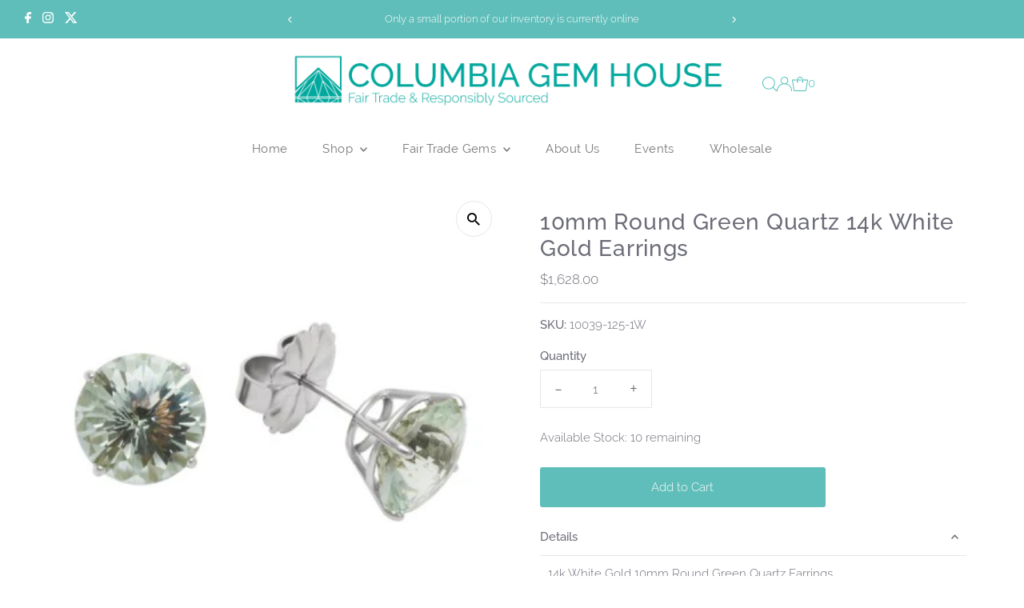

--- FILE ---
content_type: text/css
request_url: https://columbiagemhouse.com/cdn/shop/t/33/assets/stylesheet-custom.css?v=112317384780863610361759346719
body_size: 781
content:
.header-wrapper.nav__option-full .nav-container{padding:5px}.mobile-logo-container{padding:0 12px 0 17px}.mobile-logo-container #logo{margin-top:0}.megamenu.row.grid__wrapper{box-shadow:0 3px 3px #b9b9b93b}.footer-block:first-child{text-align:center}span.js-variant-stock-levels__message{margin-left:0}.swatches__form--label{border:none}.swatches__form--input:checked+.swatches__form--label{background:#ebebeb;color:var(--text-color)}.swatch-element.soldout .swatches__form--label:after,.swatch-element.soldout .swatches__form--label:before{display:none}.swatch-element.soldout .swatches__form--label{text-decoration:line-through}.c-accordion__header:hover{color:var(--button-hover)!important}.template-type-page .rich__text-section a,.page__section-content a{color:var(--button-hover)!important;text-decoration:underline}button.call-for-pricing{padding:0 50px!important}.qty-control-container{display:flex;border:1px solid var(--dotted-color);width:fit-content}@media (max-width: 740px){.qty-control-container{margin:0 auto}}.qty-control-container button,.qty-control-container input{border:none;font-size:16px}.qty-control-container button{font-size:24px}.qty-control-container button:hover{background-color:transparent;!important;color:var(--button-hover)}.product__section--buttons button,.product__section--buttons #addToCart,.product__section--buttons .btn{max-width:357px}.product-match-fee .match-info{display:inline-block;list-style:none;margin:0;position:relative;height:18px;width:18px}.product-match-fee .label-for-quantity{display:inline-block}.product-match-fee .match-info-trigger{position:absolute;top:0;height:40px;width:40px;text-align:center;left:-10px}.product-match-fee .match-info-trigger svg{height:18px;fill:#00a79d;vertical-align:middle}.product-match-fee .match-info-content{display:none;padding:9px;background:#f6f7f6;color:#767676;font-size:12px;position:absolute;width:250px;bottom:20px;left:-120px;box-shadow:3px 3px 7px #ccc}.product-match-fee .match-info:hover .match-info-content,.product-match-fee .match-info:active .match-info-content{display:block}.c-accordion.c-accordion--product .c-accordion__header,.c-accordion.c-accordion--custom-page .c-accordion__header{font-weight:500}.product_additional-info .additional-info-grid{grid-column-gap:0px!important;grid-row-gap:0px!important;border:1px solid #c7c8ca;padding:0;border-bottom:none}.product_additional-info.gem-trust-info .grid{margin-left:0}.product_additional-info .design-story{border-top:1px solid #c7c8ca;max-width:700px;margin:0 auto;padding:20px 0}.product_additional-info h2{max-width:700px;margin:0 0 20px;position:relative;padding-left:75px}.product_additional-info h2:before{content:"";background-image:var(--gem-cut-icon);background-position:center;background-repeat:no-repeat;background-size:contain;width:65px;height:50px;position:absolute;top:-10px;left:0}.product_additional-info .grid__item{padding-top:11px;padding-bottom:11px;padding-left:15px;border-bottom:1px solid #c7c8ca;line-height:1.5}.product_additional-info .grid__item.info_value{border-left:1px solid #c7c8ca}.c-accordion__panel.is-active{max-height:199vh}.icn.circle_icon.soon{border-radius:45px;width:45px;height:45px}.page-list .title-toggle{border-bottom:1px solid #000;margin-bottom:20px;cursor:pointer}.page-list .title-toggle a{float:right}.page-list .title-toggle a .desc{color:#7ac3c2;font-size:14px;padding-right:10px}.page-list__link{color:var(--button-hover)!important;text-decoration:underline}.page-list .content-toggle{padding-bottom:50px;overflow:hidden}.page-list__block{display:flex;align-items:start}.page-list__block--featured-image{max-width:180px;max-height:180px;width:33%;height:fit-content;margin-right:30px}.list-all .page-list__block--featured-image{max-width:220px;max-height:220px}.list-all .page-list__block--copy h3{font-size:1.75em}.page-list__block--copy{width:70%}.product_additional-info .grid__item.info_value,.gem-trust-info .info_value{border-left:1px solid #c7c8ca}.gem-trust-info .info_title,.gem-trust-info .info_value{border-bottom:1px solid #c7c8ca;padding:7px 15px}.get-trust-section .image-beside-text__image{background:#06a89f;display:flex;height:100%}.collection__page-sidebar .filter ul{max-height:345px;overflow-y:auto}.input-wrapper--checkbox{display:inline-block;margin-bottom:15px;position:relative;padding-left:30px;cursor:pointer;-webkit-user-select:none;user-select:none;line-height:20px}.input-wrapper--checkbox input{position:absolute;opacity:0;cursor:pointer;left:0;top:0}.input-wrapper--checkbox a,.input-wrapper--checkbox a:visited{color:var(--button-color);text-decoration:underline}.input-wrapper--checkbox input:checked~.check svg{opacity:1}.input-wrapper--checkbox .check{position:absolute;top:0;left:0;height:20px;width:20px;border:1px solid #ccc}.input-wrapper--checkbox .check svg{opacity:0;position:absolute;width:18px;height:18px;top:50%;left:50%;transform:translate(-50%,-50%)}.js-cart-note{border:1px solid var(--text-color)}.font-weight-bold{font-weight:700}@media screen and (max-width: 740px){.footer-sect h2,.footer-sect p{text-align:center}input#footer-EMAIL{max-width:69%}#footer-subscribe{max-width:29%}}@media screen and (max-width: 980px){.nav-container #logo a{visibility:hidden}}
/*# sourceMappingURL=/cdn/shop/t/33/assets/stylesheet-custom.css.map?v=112317384780863610361759346719 */


--- FILE ---
content_type: text/javascript; charset=utf-8
request_url: https://columbiagemhouse.com/products/10mm-round-green-quartz-14k-white-gold-earrings.js
body_size: 308
content:
{"id":6808904728729,"title":"10mm Round Green Quartz 14k White Gold Earrings","handle":"10mm-round-green-quartz-14k-white-gold-earrings","description":"\u003cp\u003e14k White Gold 10mm Round Green Quartz Earrings\u003c\/p\u003e","published_at":"2023-06-21T16:21:57-07:00","created_at":"2021-05-29T16:11:54-07:00","vendor":"columbiagemhouse","type":"Earrings","tags":["Collection: Jewelry","Collection: Stud Earrings","Jewelry Type: Earrings"],"price":162800,"price_min":162800,"price_max":162800,"available":true,"price_varies":false,"compare_at_price":null,"compare_at_price_min":0,"compare_at_price_max":0,"compare_at_price_varies":false,"variants":[{"id":40212855619737,"title":"Default Title","option1":"Default Title","option2":null,"option3":null,"sku":"10039-125-1W","requires_shipping":true,"taxable":true,"featured_image":null,"available":true,"name":"10mm Round Green Quartz 14k White Gold Earrings","public_title":null,"options":["Default Title"],"price":162800,"weight":1,"compare_at_price":null,"inventory_management":"shopify","barcode":"","requires_selling_plan":false,"selling_plan_allocations":[]}],"images":["\/\/cdn.shopify.com\/s\/files\/1\/0513\/2107\/7913\/products\/10039-125-1w_1_247331e1-f56d-4724-a243-f5f4e264850a.jpg?v=1625031596"],"featured_image":"\/\/cdn.shopify.com\/s\/files\/1\/0513\/2107\/7913\/products\/10039-125-1w_1_247331e1-f56d-4724-a243-f5f4e264850a.jpg?v=1625031596","options":[{"name":"Title","position":1,"values":["Default Title"]}],"url":"\/products\/10mm-round-green-quartz-14k-white-gold-earrings","media":[{"alt":null,"id":23157143273625,"position":1,"preview_image":{"aspect_ratio":1.0,"height":400,"width":400,"src":"https:\/\/cdn.shopify.com\/s\/files\/1\/0513\/2107\/7913\/products\/10039-125-1w_1_247331e1-f56d-4724-a243-f5f4e264850a.jpg?v=1625031596"},"aspect_ratio":1.0,"height":400,"media_type":"image","src":"https:\/\/cdn.shopify.com\/s\/files\/1\/0513\/2107\/7913\/products\/10039-125-1w_1_247331e1-f56d-4724-a243-f5f4e264850a.jpg?v=1625031596","width":400}],"requires_selling_plan":false,"selling_plan_groups":[]}